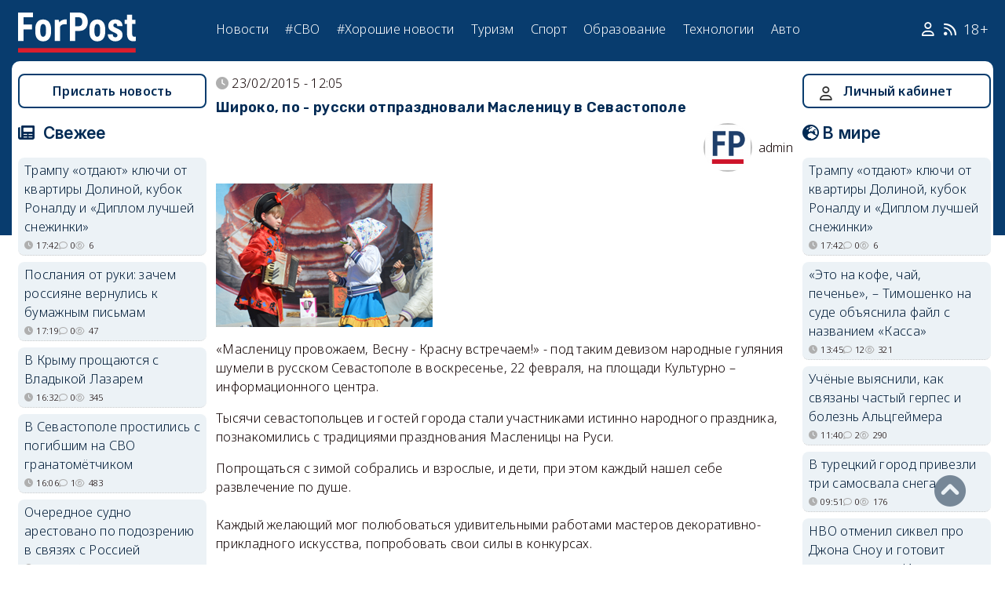

--- FILE ---
content_type: text/html; charset=UTF-8
request_url: https://sevastopol.su/special-projects/shiroko-po-russki-otprazdnovali-maslenicu-v-sevastopole
body_size: 18659
content:
<!DOCTYPE html><html lang="ru" dir="ltr" prefix="og: http://ogp.me/ns# article: http://ogp.me/ns/article# profile: http://ogp.me/ns/profile# fb: http://ogp.me/ns/fb#"><head><script type="text/javascript">
(function(m,e,t,r,i,k,a){
m[i]=m[i]||function(){(m[i].a=m[i].a||[]).push(arguments)};
m[i].l=1*new Date();
for (var j = 0; j < document.scripts.length; j++) {if (document.scripts[j].src === r) { return; }}
k=e.createElement(t),a=e.getElementsByTagName(t)[0],k.async=1,k.src=r,a.parentNode.insertBefore(k,a)
})(window, document,'script','https://mc.webvisor.org/metrika/tag_ww.js', 'ym');
ym(46137411, 'init', {clickmap:true, accurateTrackBounce:true, trackLinks:true});
</script><meta charset="utf-8" /><meta name="description" content="«Масленицу провожаем, Весну - Красну встречаем!» - под таким девизом народные гуляния шумели в русском Севастополе в воскресенье, 22 февраля, на площади Культурно – информационного центра. Тысячи севастопольцев и гостей города стали участниками истинно народного праздника, познакомились с традициями празднования Масленицы на Руси. Попрощаться с зимой собрались и взрослые, и дети, при этом каждый нашел себе развлечение по душе. Каждый желающий мог полюбоваться удивительными работами мастеров декоративно-прикладного искусства, попробовать свои силы в конкурсах. На сценической площадке калейдоскопом сменяли друг друга творческие коллективы и солисты Центра, артисты дарили севастопольцам и гостям нашего города хорошее настроение и положительные эмоции. Популярные и всеми любимые песни не давали стоять на месте: зрители подпевали, пританцовывали, встречая выступающих овациями. Было где разгуляться и тем, кто чувствовал в себе богатырскую силу и удаль молодецкую. Самые сильные перетягивали канат, а самые веселые водили хороводы и пели частушки. Главным аттракционом гуляний по традиции стал &quot;Потешный столб&quot;.Смельчаков, желающих побороться за ценные призы нашлось немало. 25 самых ловких стали счастливыми обладателями замечательных призов: эксклюзивной сувенирной тарелки, расписанной мастерицами Центра , пригласительных билетов на концерты, боченка с цветочным медом, увесистых сеток с капустой, луком, картофелем, электрочайника, блинницы, книги &quot;Кулинарное ревю&quot; с лучшими рецептами от коллектива Культурно-информационного центра, вкуснейших пирогов и многих других нужных и полезных подарков. Как и положено хлебосольным хозяевам, сотрудники Центра угощали вкуснейшими блинами всех участников праздничной программы. «В народе говорят, что Масленицу нужно отметить с размахом – тогда в доме на целый год поселится счастье. Я желаю, чтобы в нашем общем доме – Севастополе – всегда царили мир и взаимопонимание. Пусть этот истинно народный праздник принесет всем нам благополучие и согласие в семьях», - отметила директор Культурно-информационного центра Татьяна Зенина." /><meta name="abstract" content="«Масленицу провожаем, Весну - Красну встречаем!» - под таким девизом народные гуляния шумели в русском Севастополе в воскресенье, 22 февраля, на площади Культурно – информационного центра. Тысячи севастопольцев и гостей города стали участниками истинно народного праздника, познакомились с традициями празднования Масленицы на Руси. Попрощаться с зимой собрались и взрослые, и дети, при этом каждый нашел себе развлечение по душе. Каждый желающий мог полюбоваться удивительными работами мастеров декоративно-прикладного искусства, попробовать свои силы в конкурсах. На сценической площадке калейдоскопом сменяли друг друга творческие коллективы и солисты Центра, артисты дарили севастопольцам и гостям нашего города хорошее настроение и положительные эмоции. Популярные и всеми любимые песни не давали стоять на месте: зрители подпевали, пританцовывали, встречая выступающих овациями. Было где разгуляться и тем, кто чувствовал в себе богатырскую силу и удаль молодецкую. Самые сильные перетягивали канат, а самые веселые водили хороводы и пели частушки. Главным аттракционом гуляний по традиции стал &quot;Потешный столб&quot;.Смельчаков, желающих побороться за ценные призы нашлось немало. 25 самых ловких стали счастливыми обладателями замечательных призов: эксклюзивной сувенирной тарелки, расписанной мастерицами Центра , пригласительных билетов на концерты, боченка с цветочным медом, увесистых сеток с капустой, луком, картофелем, электрочайника, блинницы, книги &quot;Кулинарное ревю&quot; с лучшими рецептами от коллектива Культурно-информационного центра, вкуснейших пирогов и многих других нужных и полезных подарков. Как и положено хлебосольным хозяевам, сотрудники Центра угощали вкуснейшими блинами всех участников праздничной программы. «В народе говорят, что Масленицу нужно отметить с размахом – тогда в доме на целый год поселится счастье. Я желаю, чтобы в нашем общем доме – Севастополе – всегда царили мир и взаимопонимание. Пусть этот истинно народный праздник принесет всем нам благополучие и согласие в семьях», - отметила директор Культурно-информационного центра Татьяна Зенина." /><meta name="robots" content="index, follow" /><link rel="canonical" href="https://sevastopol.su/special-projects/shiroko-po-russki-otprazdnovali-maslenicu-v-sevastopole" /><meta property="og:site_name" content="ForPost" /><meta property="og:url" content="https://sevastopol.su/special-projects/shiroko-po-russki-otprazdnovali-maslenicu-v-sevastopole" /><meta property="og:title" content="Широко, по - русски отпраздновали Масленицу в Севастополе" /><meta property="og:description" content="«Масленицу провожаем, Весну - Красну встречаем!» - под таким девизом народные гуляния шумели в русском Севастополе в воскресенье, 22 февраля, на площади Культурно – информационного центра. Тысячи севастопольцев и гостей города стали участниками истинно народного праздника, познакомились с традициями празднования Масленицы на Руси. Попрощаться с зимой собрались и взрослые, и дети, при этом каждый нашел себе развлечение по душе. Каждый желающий мог полюбоваться удивительными работами мастеров декоративно-прикладного искусства, попробовать свои силы в конкурсах. На сценической площадке калейдоскопом сменяли друг друга творческие коллективы и солисты Центра, артисты дарили севастопольцам и гостям нашего города хорошее настроение и положительные эмоции. Популярные и всеми любимые песни не давали стоять на месте: зрители подпевали, пританцовывали, встречая выступающих овациями. Было где разгуляться и тем, кто чувствовал в себе богатырскую силу и удаль молодецкую. Самые сильные перетягивали канат, а самые веселые водили хороводы и пели частушки. Главным аттракционом гуляний по традиции стал &quot;Потешный столб&quot;.Смельчаков, желающих побороться за ценные призы нашлось немало. 25 самых ловких стали счастливыми обладателями замечательных призов: эксклюзивной сувенирной тарелки, расписанной мастерицами Центра , пригласительных билетов на концерты, боченка с цветочным медом, увесистых сеток с капустой, луком, картофелем, электрочайника, блинницы, книги &quot;Кулинарное ревю&quot; с лучшими рецептами от коллектива Культурно-информационного центра, вкуснейших пирогов и многих других нужных и полезных подарков. Как и положено хлебосольным хозяевам, сотрудники Центра угощали вкуснейшими блинами всех участников праздничной программы. «В народе говорят, что Масленицу нужно отметить с размахом – тогда в доме на целый год поселится счастье. Я желаю, чтобы в нашем общем доме – Севастополе – всегда царили мир и взаимопонимание. Пусть этот истинно народный праздник принесет всем нам благополучие и согласие в семьях», - отметила директор Культурно-информационного центра Татьяна Зенина." /><meta property="og:image:secure_url" content="https://sevastopol.su/sites/default/files/fp-logo_0.jpg" /><meta property="og:image:type" content="image/jpg" /><meta property="og:image:width" content="310" /><meta property="og:image:height" content="134" /><meta property="og:video:height" content="134" /><meta property="og:updated_time" content="вт, 05/12/2017 - 00:52" /><meta property="og:email" content="moder_forpost@mail.ru" /><meta property="og:phone_number" content="+7 978 254-36-06" /><meta property="og:locale" content="ru_RU" /><meta property="article:author" content="admin" /><meta property="article:published_time" content="пн, 23/02/2015 - 12:05" /><meta property="article:modified_time" content="пн, 23/02/2015 - 12:05" /><meta property="article:expiration_time" content="вт, 05/12/2017 - 00:52" /><meta name="Generator" content="Drupal 10 (https://www.drupal.org)" /><meta name="MobileOptimized" content="width" /><meta name="HandheldFriendly" content="true" /><meta name="viewport" content="width=device-width, initial-scale=1.0" /><script type="application/ld+json">{"@context": "https://schema.org","@graph": [{"@type": "Article","@id": "https://sevastopol.su/special-projects/shiroko-po-russki-otprazdnovali-maslenicu-v-sevastopole","name": "Широко, по - русскиотпраздновали Масленицу в Севастополе","headline": "Широко, по - русскиотпраздновали Масленицу в Севастополе","image": {"@type": "ImageObject","url": "/sites/default/files/fp-logo_0.jpg","width": "310","height": "134"},"datePublished": "пн, 23/02/2015 - 12:05","dateModified": "вт, 05/12/2017 - 00:52","isAccessibleForFree": "True"}]
}</script><link rel="icon" href="/sites/default/files/favicon_2.ico" type="image/vnd.microsoft.icon" /><title>Широко, по - русски отпраздновали Масленицу в Севастополе | ForPost</title><link rel="icon" type="image/png" sizes="16x16" href="/themes/contrib/basic/favicon/favicon-16x16.png"><link rel="icon" type="image/png" sizes="32x32" href="/themes/contrib/basic/favicon/favicon-32x32.png"><link rel="icon" rel="apple-touch-icon" type="image/png" sizes="180x180" href="/themes/contrib/basic/favicon/apple-touch-icon.png"><link rel="icon" rel="apple-touch-icon" type="image/png" sizes="120x120" href="/themes/contrib/basic/favicon/apple-touch-icon120.png"><link rel="icon" type="image/png" sizes="192x192" href="/themes/contrib/basic/favicon/android-chrome-192x192.png"><link rel="stylesheet" media="all" href="/sites/default/files/css/css_1HKiXBHwoGm3eQzVVVEy9AJIWj_uwXgrB8jrKGLGFGU.css?delta=0&amp;language=ru&amp;theme=basic&amp;include=eJw9i1sOwjAMwC5UmiNNaRtQWJpMSTsYp-cl-LEsSy4YXOEiVlBSXanxMF-wVvPGpvC3fHbTQdrSKxA0nxtKxivev0HNOwo_KAkeNsfSOKrt5AeYUjVJm4n8vrefhHWNFEcM6lAwKO1Mt4APc7c2hZ6Ttj5a" /><link rel="stylesheet" media="all" href="/sites/default/files/css/css_DrMVKiBiC2tGy6vHRxl-dd1XkEeDoEn0ye5iNcfEtOA.css?delta=1&amp;language=ru&amp;theme=basic&amp;include=eJw9i1sOwjAMwC5UmiNNaRtQWJpMSTsYp-cl-LEsSy4YXOEiVlBSXanxMF-wVvPGpvC3fHbTQdrSKxA0nxtKxivev0HNOwo_KAkeNsfSOKrt5AeYUjVJm4n8vrefhHWNFEcM6lAwKO1Mt4APc7c2hZ6Ttj5a" /><link rel="stylesheet" media="print" href="/sites/default/files/css/css_OJod5ABS8XzvNTfoc3qMkFtgaLwW3rD-T2lGHbpyerM.css?delta=2&amp;language=ru&amp;theme=basic&amp;include=eJw9i1sOwjAMwC5UmiNNaRtQWJpMSTsYp-cl-LEsSy4YXOEiVlBSXanxMF-wVvPGpvC3fHbTQdrSKxA0nxtKxivev0HNOwo_KAkeNsfSOKrt5AeYUjVJm4n8vrefhHWNFEcM6lAwKO1Mt4APc7c2hZ6Ttj5a" /><link rel="stylesheet" media="all" href="/sites/default/files/css/css_dqcMZhK1aQGylBDhgIHxNlt6qDljPGGMQPBQUVkgvbg.css?delta=3&amp;language=ru&amp;theme=basic&amp;include=eJw9i1sOwjAMwC5UmiNNaRtQWJpMSTsYp-cl-LEsSy4YXOEiVlBSXanxMF-wVvPGpvC3fHbTQdrSKxA0nxtKxivev0HNOwo_KAkeNsfSOKrt5AeYUjVJm4n8vrefhHWNFEcM6lAwKO1Mt4APc7c2hZ6Ttj5a" /><meta name="yandex-verification" content="8666fda4b81d96a4" /><meta name="yandex-verification" content="9cb98ca9b5f9161a" /><script>window.yaContextCb = window.yaContextCb || [] </script><script async src="https://yandex.ru/ads/system/context.js"></script><script async src="https://cdn.digitalcaramel.com/caramel.js"></script></head><body class="page-special-projects-shiroko-po-russki-otprazdnovali-maslenicu-v-sevastopole section-special-projects role--anonymous with-subnav"><div class="dialog-off-canvas-main-canvas" data-off-canvas-main-canvas><div class="layout-container"> <header id="header"><div class="container"><div id="header-region"><div class="region region-header"><div id="block-basic-branding" class="coloumn-1 block-basic-branding block_it"> <a href="/" title="Главная" rel="home" class="site-logo"> <img src="/sites/default/files/fp-logo.svg" width="150" height="51" alt="Главная" /> </a></div><nav role="navigation" aria-labelledby="block-basic-main-menu-menu" id="block-basic-main-menu" class="coloumn-3 block block-menu navigation menu--main"><h2 id="block-basic-main-menu-menu">Меню</h2><ul class="menu"><li class="menu-item"> <a href="/all-news" title="Новости Севастополя, Крыма, России и Мира" data-drupal-link-system-path="all-news">Новости</a></li><li class="menu-item"> <a href="/all-news/sevastopol" title="Самые свежие и актуальные новости Севастополя" data-drupal-link-system-path="all-news/sevastopol">Севастополь</a></li><li class="menu-item"> <a href="/all-news/crimea" title="Самые свежие и актуальные новости Крыма" data-drupal-link-system-path="all-news/crimea">Крым</a></li><li class="menu-item"> <a href="/all-news/world" title="Мировые новости">Мировые новости</a></li><li class="menu-item"> <a href="/all-news/russia" title="Самые свежие и актуальные новости России" data-drupal-link-system-path="all-news/russia">Россия</a></li><li class="menu-item"> <a href="/tag/resonance" title="Резонанс" data-drupal-link-system-path="taxonomy/term/4722">Резонанс</a></li><li class="menu-item"> <a href="/special-operation" title="Спецоперация" data-drupal-link-system-path="special-operation">#СВО</a></li><li class="menu-item"> <a href="/tag/good-news" title="Хорошие новости" data-drupal-link-system-path="taxonomy/term/5765">#Хорошие новости</a></li><li class="menu-item"> <a href="/tourism/all" data-drupal-link-system-path="tourism/all">Туризм</a></li><li class="menu-item"> <a href="https://med.sevastopol.su" title="Актуальные статьи и новости о здоровье и медицине">Здоровье</a></li><li class="menu-item"> <a href="https://sport.sevastopol.su" title="Новости спорта">Спорт</a></li><li class="menu-item"> <a href="/study" title="Актуальные статьи и новости об образование" data-drupal-link-system-path="study">Образование</a></li><li class="menu-item"> <a href="https://tech.sevastopol.su/" title="Новости мира технологий, статьи, обзоры">Технологии</a></li><li class="menu-item"> <a href="https://auto.sevastopol.su/" title="Новости авто индустрии, статьи, обзоры">Авто</a></li></ul> </nav><div id="block-topright" class="coloumn-1 block-topright block_it"><div class="basic__body"> <a href="/user" class="fab fa-user social_icon" title="Личный Кабинет"> </a> <a href="/content/rss-feed" class="fab fa-rss social_icon"> </a> <span class="age-limited">18+</span></div></div></div></div></div> </header> <main id="main"><div class="container"><div id="content-wrapper"> <section id="content"><div id="content-header"><div id="highlighted"><div class="region region-highlighted"><div data-drupal-messages-fallback class="hidden"></div></div></div></div><div id="content-area"><div class="region region-content"><div id="block-basic-content" class="block-basic-content block_it"><div class="layout layout--onecol"><div class="layout__region layout__region--content"><div class="special_projects__node-post-date">23/02/2015 - 12:05</div><div class="special_projects__node-title"><h2> Широко, по - русски отпраздновали Масленицу в Севастополе</h2></div><div class="flex-reverse"><div class="flex"><div class="special_projects__dynamic-token-fieldnode-picture-avtora"><div class="user-picture"> <img loading="lazy" src="/sites/default/files/pictures/picture-1-1669031002.png" width="100" height="100" alt="" /></div></div><div class="special_projects__node-author">admin</div></div></div><div class="special_projects__image-view"> <img loading="lazy" src="/sites/default/files/news/71737_91357.jpg" width="276" height="183" alt="Широко, по - русски отпраздновали Масленицу в Севастополе" title="Широко, по - русски отпраздновали Масленицу в Севастополе" /></div><div class="special_projects__body"><p>«Масленицу провожаем, Весну - Красну встречаем!» - под таким девизом народные гуляния шумели в русском Севастополе в воскресенье, 22 февраля, на площади Культурно – информационного центра.</p><p>Тысячи севастопольцев и гостей города стали участниками истинно народного праздника, познакомились с традициями празднования Масленицы на Руси.</p><p>Попрощаться с зимой собрались и взрослые, и дети, при этом каждый нашел себе развлечение по душе.<br><br />Каждый желающий мог полюбоваться удивительными работами мастеров декоративно-прикладного искусства, попробовать свои силы в конкурсах.</p><p>На сценической площадке калейдоскопом сменяли друг друга творческие коллективы и солисты Центра, артисты дарили севастопольцам и гостям нашего города хорошее настроение и положительные эмоции. Популярные и всеми любимые песни не давали стоять на месте: зрители подпевали, пританцовывали, встречая выступающих овациями. Было где разгуляться и тем, кто чувствовал в себе богатырскую силу и удаль молодецкую. Самые сильные перетягивали канат, а самые веселые водили хороводы и пели частушки.</p><p>Главным аттракционом гуляний по традиции стал "Потешный столб".Смельчаков, желающих побороться за ценные призы нашлось немало. 25 самых ловких стали счастливыми обладателями замечательных призов: эксклюзивной сувенирной тарелки, расписанной мастерицами Центра , пригласительных билетов на концерты, боченка с цветочным медом, увесистых сеток с капустой, луком, картофелем, электрочайника, блинницы, книги "Кулинарное ревю" с лучшими рецептами от коллектива Культурно-информационного центра, вкуснейших пирогов и многих других нужных и полезных подарков.</p><p>Как и положено хлебосольным хозяевам, сотрудники Центра угощали вкуснейшими блинами всех участников праздничной программы.</p><p>«В народе говорят, что Масленицу нужно отметить с размахом – тогда в доме на целый год поселится счастье. Я желаю, чтобы в нашем общем доме – Севастополе – всегда царили мир и взаимопонимание. Пусть этот истинно народный праздник принесет всем нам благополучие и согласие в семьях», - отметила директор Культурно-информационного центра Татьяна Зенина.</p></div> <section id="node-special-projects-comment-node-special-projects" class="comments"> <article data-comment-user-id="9408" id="comment-1844847" class="js-ajax-comments-id-1844847"><div class="new-comment"><div class="user-photo text-center"> <article class="profile"><div class="user__user-picture"> <img loading="lazy" src="/sites/default/files/styles/round_75x75/public/avatars/15529.jpg.webp" width="75" height="75" alt="Innysik" /></div> </article><div class= "mobile-hidden" title="Количество постов">27</div></div><div class="user-name flex"><div class="news__author-of-text"><span>Innysik</span></div><div class="news__node-post-date">вт, 24/02/2015 - 10:22</div></div><div class="text"><div class="comment_node_special_projects__comment-body"><p>Спасибо за хороший, теплый праздник!</p></div></div></div></article><article data-comment-user-id="6896" id="comment-1844853" class="js-ajax-comments-id-1844853"><div class="new-comment"><div class="user-photo text-center"> <article class="profile"><div class="user__user-picture"> <img loading="lazy" src="/sites/default/files/styles/round_75x75/public/default_images/nofoto.gif.webp" width="75" height="75" alt="mimoza" /></div> </article><div class= "mobile-hidden" title="Количество постов">93</div></div><div class="user-name flex"><div class="news__author-of-text"><span>mimoza</span></div><div class="news__node-post-date">вт, 24/02/2015 - 10:40</div></div><div class="text"><div class="comment_node_special_projects__comment-body"><p>Праздник удался на славу, мы с друзьями отдохнули, получили заряд энергии, наверное, на целый месяц. Огромное спасибо всем участникам.</p></div></div></div></article><article data-comment-user-id="29413" id="comment-1846000" class="js-ajax-comments-id-1846000"><div class="new-comment"><div class="user-photo text-center"> <article class="profile"><div class="user__user-picture"> <img loading="lazy" src="/sites/default/files/styles/round_75x75/public/default_images/nofoto.gif.webp" width="75" height="75" alt="Дмитрий Марасанов" /></div> </article><div class= "mobile-hidden" title="Количество постов">19</div></div><div class="user-name flex"><div class="news__author-of-text"><span>Дмитрий Марасанов</span></div><div class="news__node-post-date">ср, 25/02/2015 - 17:34</div></div><div class="text"><div class="comment_node_special_projects__comment-body"><p>правильно пишется - бочонок , а не "боченок" .</p></div></div></div></article><article data-comment-user-id="7480" id="comment-1846682" class="js-ajax-comments-id-1846682"><div class="new-comment"><div class="user-photo text-center"> <article class="profile"><div class="user__user-picture"> <img loading="lazy" src="/sites/default/files/styles/round_75x75/public/pictures/1000026076.jpg.webp" width="75" height="75" alt="Алексей Процко" /></div> </article><div class= "mobile-hidden" title="Количество постов">6007</div></div><div class="user-name flex"><div class="news__author-of-text"><span>Алексей Процко</span></div><div class="news__node-post-date">чт, 26/02/2015 - 13:15</div></div><div class="text"><div class="comment_node_special_projects__comment-body"><p>А вот, как у Дворца было дело...</p></div></div></div></article><div class="link_button_blue"><a href="/user">Авторизуйтесь, чтобы читать все комментарии</a></div> </section><div class="node__links"><ul class="links inline"><li><a href="/user/login?destination=/special-projects/shiroko-po-russki-otprazdnovali-maslenicu-v-sevastopole%23comment-form">Войдите</a> или <a href="/user/register?destination=/special-projects/shiroko-po-russki-otprazdnovali-maslenicu-v-sevastopole%23comment-form">зарегистрируйтесь</a>, чтобы оставлять комментарии</li><li>5099 просмотров</li></ul></div></div></div></div><div id="block-basic-cookiesui" class="block-basic-cookiesui block_it"><div id="cookiesjsr" data-nosnippet></div></div></div></div> </section> <aside id="sidebar-first" class="column sidebar first"><div class="region region-sidebar-first"><div id="block-prislatnovost" class="block-prislatnovost block_it"><div class="basic__body"><div class="link_button_blue"><a title="Прислать новость" href="/prislat-novost">Прислать новость</a></div></div></div><div class="views-element-container fresh block-views-block-novosti-block-1 block_it" id="block-views-block-novosti-block-1"><div class="field__label"> Свежее</div><div><div class="news news-right-column"><div class="view-content"><div><ul><li class="dotted"><div> <a href="/news/trampu-otdayut-klyuchi-ot-kvartiry-dolinoy-kubok-ronaldu-i-diplom-luchshey-snezhinki" title="Трампу «отдают» ключи от квартиры Долиной, кубок Роналду и «Диплом лучшей снежинки»"> Трампу «отдают» ключи от квартиры Долиной, кубок Роналду и «Диплом лучшей снежинки» </a></div><div class="flex icons"><div class="icon clock"><span title="вс, 18/01/2026 - 17:42
"><time datetime="2026-01-18T17:42:02+03:00" class="datetime">17:42</time></span></div><div class="icon comment">0</div><div class="icon viewed">6</div></div></li><li class="dotted"><div> <a href="/news/poslaniya-ot-ruki-zachem-rossiyane-vernulis-k-bumazhnym-pismam" title="Послания от руки: зачем россияне вернулись к бумажным письмам"> Послания от руки: зачем россияне вернулись к бумажным письмам </a></div><div class="flex icons"><div class="icon clock"><span title="вс, 18/01/2026 - 17:19
"><time datetime="2026-01-18T17:19:03+03:00" class="datetime">17:19</time></span></div><div class="icon comment">0</div><div class="icon viewed">47</div></div></li><li class="dotted"><div> <a href="/news/v-krymu-proschayutsya-s-vladykoy-lazarem" title="В Крыму прощаются с Владыкой Лазарем "> В Крыму прощаются с Владыкой Лазарем </a></div><div class="flex icons"><div class="icon clock"><span title="вс, 18/01/2026 - 16:32
"><time datetime="2026-01-18T16:32:58+03:00" class="datetime">16:32</time></span></div><div class="icon comment">0</div><div class="icon viewed">345</div></div></li><li class="dotted"><div> <a href="/news/v-sevastopole-prostilis-s-pogibshim-na-svo-granatomyotchikom" title="В Севастополе простились с погибшим на СВО гранатомётчиком"> В Севастополе простились с погибшим на СВО гранатомётчиком </a></div><div class="flex icons"><div class="icon clock"><span title="вс, 18/01/2026 - 16:06
"><time datetime="2026-01-18T16:06:00+03:00" class="datetime">16:06</time></span></div><div class="icon comment">1</div><div class="icon viewed">483</div></div></li><li class="dotted"><div> <a href="/news/ocherednoe-sudno-arestovano-po-podozreniyu-v-svyazyakh-s-rossiey" title="Очередное судно арестовано по подозрению в связях с Россией"> Очередное судно арестовано по подозрению в связях с Россией </a></div><div class="flex icons"><div class="icon clock"><span title="вс, 18/01/2026 - 15:43
"><time datetime="2026-01-18T15:43:02+03:00" class="datetime">15:43</time></span></div><div class="icon comment">1</div><div class="icon viewed">173</div></div></li><li class="dotted"><div> <a href="/news/medicina-sdelala-vazhnyy-shag-v-storonu-dolgoletiya" title="Как в России будут учить пожилых не болеть по новому плану Минздрава"> Как в России будут учить пожилых не болеть по новому плану Минздрава </a></div><div class="flex icons"><div class="icon clock"><span title="вс, 18/01/2026 - 15:18
"><time datetime="2026-01-18T15:18:02+03:00" class="datetime">15:18</time></span></div><div class="icon comment">8</div><div class="icon viewed">246</div></div></li><li class="dotted"><div> <a href="/news/kak-chetveronogie-zhiteli-sevastopolya-stanovyatsya-pushistymi-lyubimcami-gorozhan" title="Кошка Масяня и другие уличные талисманы Севастополя"> Кошка Масяня и другие уличные талисманы Севастополя </a></div><div class="flex icons"><div class="icon clock"><span title="вс, 18/01/2026 - 15:04
"><time datetime="2026-01-18T15:04:00+03:00" class="datetime">15:04</time></span></div><div class="icon comment">4</div><div class="icon viewed">487</div></div></li><li class="dotted"><div> <a href="/news/eto-na-kofe-chay-pechene-timoshenko-na-sude-obyasnila-fayl-s-nazvaniem-kassa" title="«Это на кофе, чай, печенье», – Тимошенко на суде объяснила файл с названием «Касса»"> «Это на кофе, чай, печенье», – Тимошенко на суде объяснила файл с названием «Касса» </a></div><div class="flex icons"><div class="icon clock"><span title="вс, 18/01/2026 - 13:45
"><time datetime="2026-01-18T13:45:26+03:00" class="datetime">13:45</time></span></div><div class="icon comment">12</div><div class="icon viewed">321</div></div></li><li class="dotted"><div> <a href="/news/avdeevka-eto-progulka-tankist-proshedshiy-ad-mariupolya-rasskazal-o-budnyakh-svo" title="«Авдеевка — это прогулка»: танкист, прошедший ад Мариуполя, рассказал о буднях СВО"> «Авдеевка — это прогулка»: танкист, прошедший ад Мариуполя, рассказал о буднях СВО </a></div><div class="flex icons"><div class="icon clock"><span title="вс, 18/01/2026 - 13:10
"><time datetime="2026-01-18T13:10:03+03:00" class="datetime">13:10</time></span></div><div class="icon comment">0</div><div class="icon viewed">159</div></div></li><li class="dotted"><div> <a href="/news/kachaem-pressu-monument-khersonesitam-shtrafy-vs-effektivnost-novyy-direktor-35-y-batarei" title="«Качаем прессу»: монумент херсонеситам, штрафы vs. эффективность, новый директор 35-й батареи"> «Качаем прессу»: монумент херсонеситам, штрафы vs. эффективность, новый директор 35-й батареи </a></div><div class="flex icons"><div class="icon clock"><span title="вс, 18/01/2026 - 13:00
"><time datetime="2026-01-18T13:00:00+03:00" class="datetime">13:00</time></span></div><div class="icon comment">0</div><div class="icon viewed">275</div></div></li><li class="dotted"><div> <a href="/news/uchyonye-vyyasnili-kak-svyazany-chastyy-gerpes-i-bolezn-alcgeymera" title="Учёные выяснили, как связаны частый герпес и болезнь Альцгеймера"> Учёные выяснили, как связаны частый герпес и болезнь Альцгеймера </a></div><div class="flex icons"><div class="icon clock"><span title="вс, 18/01/2026 - 11:40
"><time datetime="2026-01-18T11:40:03+03:00" class="datetime">11:40</time></span></div><div class="icon comment">2</div><div class="icon viewed">290</div></div></li><li class="dotted"><div> <a href="/news/kadyrov-opublikoval-video-s-synom-adamom-na-fone-slukhov-o-seryoznom-dtp-s-ego-uchastiem" title="Кадыров опубликовал видео с сыном Адамом на фоне слухов о серьёзном ДТП с его участием"> Кадыров опубликовал видео с сыном Адамом на фоне слухов о серьёзном ДТП с его участием </a></div><div class="flex icons"><div class="icon clock"><span title="вс, 18/01/2026 - 11:15
"><time datetime="2026-01-18T11:15:03+03:00" class="datetime">11:15</time></span></div><div class="icon comment">4</div><div class="icon viewed">1694</div></div></li></ul></div></div><div class="view-footer"><div class="link_button_blue"><a title="Свежие и актуальные новости Севастополя, Крым, России и мира" href="/all-news#news-12">Показать все новости</a></div></div></div></div></div><div class="views-element-container block-views-block-reklama-block-5 block_it" id="block-views-block-reklama-block-5"><div><div class="advert"><div class="view-content"><div><div id="yandex_rtb_R-A-130997-5">&nbsp;</div><script>window.yaContextCb.push(()=>{
Ya.Context.AdvManager.render({
renderTo: 'yandex_rtb_R-A-130997-5',
blockId: 'R-A-130997-5'
})
})</script></div></div></div></div></div><div class="views-element-container block-basic-views-block-faces-city-block-1 block_it" id="block-basic-views-block-faces-city-block-1"><div class="field__label">Лица Севастополя</div><div><div class="faces-right news-right-column"><div class="view-header"></div><div class="view-content"><div class="dotted"><div><span><div class="flex"><div class="view-image"> <img loading="lazy" src="/sites/default/files/styles/32x45/public/gutko_german_na_glavn.jpg.webp" title="Гутько Герман Леонидович" alt="Гутько Герман Леонидович"></div><div class="row-title"><a href="/faces/gutko-german-leonidovich" title="Гутько Герман Леонидович"> Гутько Герман Леонидович</a></div></div></span></div></div><div class="dotted"><div><span><div class="flex"><div class="view-image"> <img loading="lazy" src="/sites/default/files/styles/32x45/public/na_glavn_46.jpg.webp" title="Горпищенко Павел Филиппович " alt="Горпищенко Павел Филиппович "></div><div class="row-title"><a href="/faces/gorpishchenko-pavel-filippovich" title="Горпищенко Павел Филиппович "> Горпищенко Павел Филиппович </a></div></div></span></div></div><div class="dotted"><div><span><div class="flex"><div class="view-image"> <img loading="lazy" src="/sites/default/files/styles/32x45/public/pyanz_na_glavn.jpg.webp" title="Пьянзин Иван Семёнович" alt="Пьянзин Иван Семёнович"></div><div class="row-title"><a href="/faces/pyanzin-ivan-semenovich" title="Пьянзин Иван Семёнович"> Пьянзин Иван Семёнович</a></div></div></span></div></div><div class="dotted"><div><span><div class="flex"><div class="view-image"> <img loading="lazy" src="/sites/default/files/styles/32x45/public/nazukin_glavn.jpg.webp" title="Назукин Иван Андреевич" alt="Назукин Иван Андреевич"></div><div class="row-title"><a href="/faces/nazukin-ivan-andreevich" title="Назукин Иван Андреевич"> Назукин Иван Андреевич</a></div></div></span></div></div><div class="dotted"><div><span><div class="flex"><div class="view-image"> <img loading="lazy" src="/sites/default/files/styles/32x45/public/vechirko-glavn.jpg.webp" title="Вечирко Николай Федорович " alt="Вечирко Николай Федорович "></div><div class="row-title"><a href="/faces/vechirko-nikolay-fedorovich" title="Вечирко Николай Федорович "> Вечирко Николай Федорович </a></div></div></span></div></div><div class="dotted"><div><span><div class="flex"><div class="view-image"> <img loading="lazy" src="/sites/default/files/styles/32x45/public/basistyy_glavnaya.jpg.webp" title="Басистый Николай Ефремович" alt="Басистый Николай Ефремович"></div><div class="row-title"><a href="/faces/basistyy-nikolay-efremovich" title="Басистый Николай Ефремович"> Басистый Николай Ефремович</a></div></div></span></div></div><div class="dotted"><div><span><div class="flex"><div class="view-image"> <img loading="lazy" src="/sites/default/files/styles/32x45/public/snimok_27.jpg.webp" title="Тюнин Владимир Леонидович" alt="Тюнин Владимир Леонидович"></div><div class="row-title"><a href="/faces/tyunin-vladimir-leonidovich" title="Тюнин Владимир Леонидович"> Тюнин Владимир Леонидович</a></div></div></span></div></div><div class="dotted"><div><span><div class="flex"><div class="view-image"> <img loading="lazy" src="/sites/default/files/styles/32x45/public/person/266.jpg.webp" title="Шацких Василий Андреевич" alt="Шацких Василий Андреевич"></div><div class="row-title"><a href="/faces/shackih-vasiliy-andreevich" title="Шацких Василий Андреевич"> Шацких Василий Андреевич</a></div></div></span></div></div><div class="dotted"><div><span><div class="flex"><div class="view-image"> <img loading="lazy" src="/sites/default/files/styles/32x45/public/person/221.jpg.webp" title="Проценко Владимир Васильевич" alt="Проценко Владимир Васильевич"></div><div class="row-title"><a href="/faces/procenko-vladimir-vasilevich" title="Проценко Владимир Васильевич"> Проценко Владимир Васильевич</a></div></div></span></div></div><div class="dotted"><div><span><div class="flex"><div class="view-image"> <img loading="lazy" src="/sites/default/files/styles/32x45/public/lebedev_glavn.jpg.webp" title="Лебедев Павел Валентинович" alt="Лебедев Павел Валентинович"></div><div class="row-title"><a href="/faces/lebedev-pavel-valentinovich" title="Лебедев Павел Валентинович"> Лебедев Павел Валентинович</a></div></div></span></div></div></div><div class="view-footer"><div class="link_button_blue"><a title="Лица Севастополя" href="/all-faces">Перейти в раздел</a></div></div></div></div></div><div id="block-politika" class="politika block-politika block_it"><div class="field__label">Политика</div><div class="basic__body"><div class="prerender" data="/sites/default/files/prerender/politika.txt?3"><div class="content"></div></div></div></div><div class="views-element-container block-views-block-reklama-block-7 block_it" id="block-views-block-reklama-block-7"><div><div class="advert"><div class="view-content"><div><div caramel-id="01j78m0ngjevqe7g4ft9z8gyp7"></div></div></div></div></div></div></div> </aside> <aside id="sidebar-second" class="column sidebar second"><div class="region region-sidebar-second"><div id="block-knopkavkhoda" class="block-knopkavkhoda block_it"><div class="basic__body"><div class=" flex link_button_blue fab fa-user social_ico"><a title="Личный кабинет" href="/user">Личный кабинет</a></div></div></div><div class="views-element-container world block-views-block-novosti-block-2 block_it" id="block-views-block-novosti-block-2"><div class="field__label">В мире</div><div><div class="news-right-column disscus"><div class="view-content"><div class="dotted"> <a href="/news/trampu-otdayut-klyuchi-ot-kvartiry-dolinoy-kubok-ronaldu-i-diplom-luchshey-snezhinki" title="Трампу «отдают» ключи от квартиры Долиной, кубок Роналду и «Диплом лучшей снежинки»"> Трампу «отдают» ключи от квартиры Долиной, кубок Роналду и «Диплом лучшей снежинки» </a><div class="flex icons"><div class="icon clock"><span title="вс, 18/01/2026 - 17:42
"><time datetime="2026-01-18T17:42:02+03:00" class="datetime">17:42</time></span></div><div class="icon comment">0</div><div class="icon viewed">6</div></div></div><div class="dotted"> <a href="/news/eto-na-kofe-chay-pechene-timoshenko-na-sude-obyasnila-fayl-s-nazvaniem-kassa" title="«Это на кофе, чай, печенье», – Тимошенко на суде объяснила файл с названием «Касса»"> «Это на кофе, чай, печенье», – Тимошенко на суде объяснила файл с названием «Касса» </a><div class="flex icons"><div class="icon clock"><span title="вс, 18/01/2026 - 13:45
"><time datetime="2026-01-18T13:45:26+03:00" class="datetime">13:45</time></span></div><div class="icon comment">12</div><div class="icon viewed">321</div></div></div><div class="dotted"> <a href="/news/uchyonye-vyyasnili-kak-svyazany-chastyy-gerpes-i-bolezn-alcgeymera" title="Учёные выяснили, как связаны частый герпес и болезнь Альцгеймера"> Учёные выяснили, как связаны частый герпес и болезнь Альцгеймера </a><div class="flex icons"><div class="icon clock"><span title="вс, 18/01/2026 - 11:40
"><time datetime="2026-01-18T11:40:03+03:00" class="datetime">11:40</time></span></div><div class="icon comment">2</div><div class="icon viewed">290</div></div></div><div class="dotted"> <a href="/news/v-tureckiy-gorod-privezli-tri-samosvala-snega" title="В турецкий город привезли три самосвала снега"> В турецкий город привезли три самосвала снега </a><div class="flex icons"><div class="icon clock"><span title="вс, 18/01/2026 - 09:51
"><time datetime="2026-01-18T09:51:35+03:00" class="datetime">09:51</time></span></div><div class="icon comment">0</div><div class="icon viewed">176</div></div></div><div class="dotted"> <a href="/news/hbo-otmenil-sikvel-pro-dzhona-snou-i-gotovit-prodolzhenie-igry-prestolov-s-drugim-geroem" title="HBO отменил сиквел про Джона Сноу и готовит продолжение «Игры престолов» с другим героем"> HBO отменил сиквел про Джона Сноу и готовит продолжение «Игры престолов» с другим героем </a><div class="flex icons"><div class="icon clock"><span title="сб, 17/01/2026 - 17:44
"><time datetime="2026-01-17T17:44:02+03:00" class="datetime">17:44</time></span></div><div class="icon comment">1</div><div class="icon viewed">213</div></div></div><div class="dotted"> <a href="/news/pochemu-tramp-v-istorii-s-grenlandiey-igraet-na-ruku-rossii" title="Почему Трамп в истории с Гренландией играет на руку России"> Почему Трамп в истории с Гренландией играет на руку России </a><div class="flex icons"><div class="icon clock"><span title="сб, 17/01/2026 - 15:41
"><time datetime="2026-01-17T15:41:03+03:00" class="datetime">15:41</time></span></div><div class="icon comment">0</div><div class="icon viewed">371</div></div></div><div class="dotted"> <a href="/news/rossiya-i-ukraina-dogovorilis-o-lokalnom-prekraschenii-ognya-radi-yadernoy-bezopasnosti" title="Россия и Украина договорились о локальном прекращении огня ради ядерной безопасности"> Россия и Украина договорились о локальном прекращении огня ради ядерной безопасности </a><div class="flex icons"><div class="icon clock"><span title="сб, 17/01/2026 - 13:45
"><time datetime="2026-01-17T13:45:30+03:00" class="datetime">13:45</time></span></div><div class="icon comment">2</div><div class="icon viewed">553</div></div></div><div class="dotted"> <a href="/news/klichko-prizval-zhiteley-kieva-po-vozmozhnosti-pokinut-gorod" title="Кличко призвал жителей Киева по возможности покинуть город"> Кличко призвал жителей Киева по возможности покинуть город </a><div class="flex icons"><div class="icon clock"><span title="сб, 17/01/2026 - 11:40
"><time datetime="2026-01-17T11:40:02+03:00" class="datetime">11:40</time></span></div><div class="icon comment">0</div><div class="icon viewed">319</div></div></div></div><div class="view-footer"><div class="link_button_blue"><a title="Мировые новости" href="/all-news/worlds">Показать все новости</a></div></div></div></div></div><div class="views-element-container block-basic-views-block-reklama-block-2 block_it" id="block-basic-views-block-reklama-block-2"><div><div class="advert"></div></div></div><div id="block-sociallink" class="block-sociallink block_it"><div class="basic__body"><div class="flex"><div class="content"><div class="block"><div><div class="social-banner"><a class="max-icon" href="https://max.ru/forpost_sev" target="_blank" title="Севастополь на связи.">Севастополь на связи</a></div></div><div><div class="social-banner"><a class="fab fa-youtube" href="https://vkvideo.ru/@forpost_sev" target="_blank" title="ForPost - Все наши Видео">Все наши Видео</a></div></div><div><div class="social-banner"><a class="fab fa-vk" href="https://vk.com/forpost_sev" target="_blank" title="ForPost - О местном для местных">О местном для местных</a></div></div><div><div class="social-banner"><a class="fab fa-odnoklassniki" href="https://ok.ru/group/54029395165355" target="_blank" title="ForPost - Севастополь в сердце">Севастополь в сердце</a></div></div><div><div class="social-banner"><a class="fab fa-telegram" href="https://t.me/forpost_sev" target="_blank" title="ForPost - Раньше всех и прямо в телефон">Раньше всех и прямо в телефон</a></div></div><div><div class="social-banner"><a class="fab fa-yandex" href="https://zen.yandex.ru/id/5c98a5b8bc05f800b4b4fbc2" target="_blank" title="ForPost - Большие темы и драмы">Большие темы и драмы</a></div></div><div><div class="social-banner"><a class="fab fa-yandex2" href="https://vk.com/publicsevastopollife" target="_blank" title="ForPost - Живи по-севастопольски">Живи по-севастопольски</a></div></div><div><div class="social-banner"><a class="fab fa-podcast" href="https://podster.fm/podcasts/forpost-podcasts" target="_blank" title="ForPost - Подкасты">ForPost в наушниках</a></div></div></div></div></div></div></div><div class="views-element-container block-views-block-reklama-block-3 block_it" id="block-views-block-reklama-block-3"><div><div class="advert-vert"><div class="view-content"><div id="marquee" class="infinite-carousel-group infinite-carousel-vertical"><div class="infinite-carousel-group-item"><div class="advert"><p><a href="https://orli.market/"><img src="/sites/default/files/2025-12-09/orli-banner.png" data-entity-uuid="6064fe4a-0205-4bd4-aae8-b77bca610b4a" data-entity-type="file" alt width="240" height="130" loading="lazy"></a></p></div><div class="extra-small text-right">erid: 2SDnjckBU5u</div></div><div class="infinite-carousel-group-item"><div class="advert"><p><a href="https://medcenteroko.ru/"><img src="/sites/default/files/2025-02-10/oko-240x130.png" data-entity-uuid="36b77508-8c95-4477-9a18-557047f7fed8" data-entity-type="file" alt width="240" height="130" loading="lazy"></a></p></div><div class="extra-small text-right">erid: 2SDNJCRDNW5</div></div><div class="infinite-carousel-group-item"><div class="advert"><p><img src="/sites/default/files/2025-07-31/photo_2025-07-31_16-14-14.jpg" data-entity-uuid="f36c3a6b-aff8-40bd-b22f-c8e6ae663259" data-entity-type="file" alt width="240" height="130" loading="lazy"></p></div><div class="extra-small text-right">erid: 2SDnjdvhGXG</div></div><div class="infinite-carousel-group-item"><div class="advert"><p><a href="https://sev-lesprom.ru/" target="_blank"><img src="/sites/default/files/2025-11-20/doska.webp" alt width="241" height="130" loading="lazy"></a></p></div><div class="extra-small text-right">erid: 2SDnjcLUypt</div></div></div></div><div class="view-footer"><div class="red_button_blue"><a title="Реклама на ForPost" href="/content/reklama-na-sayte"><b>Реклама на ForPost</b></a></div></div></div></div></div><div class="views-element-container tabcontent block-views-block-novosti-block-4 block_it" id="block-views-block-novosti-block-4"><div><div class="news-right-column readable"><div class="view-header"><div class="field__label">Читаемое</div></div><div class="view-content"><div class="dotted"> <a href="/news/desyatki-gorozhan-vystupili-protiv-novoy-tochechnoy-zastroyki-v-sevastopole?utm=most-readed" title="Десятки горожан выступили против новой точечной застройки в Севастополе "> Десятки горожан выступили против новой точечной застройки в Севастополе </a><div class="flex icons"><div class="icon comment">19</div><div class="icon viewed">4665</div></div></div><div class="dotted"> <a href="/news/osuzhdyonnyy-za-vzyatochnichestvo-chinovnik-iz-kryma-podozrevaetsya-v-eschyo-odnom?utm=most-readed" title="Осуждённый за взяточничество чиновник из Крыма обвиняется ещё в одном преступлении"> Осуждённый за взяточничество чиновник из Крыма обвиняется ещё в одном преступлении </a><div class="flex icons"><div class="icon comment">2</div><div class="icon viewed">4599</div></div></div><div class="dotted"> <a href="/news/v-sevastopole-utochnili-sroki-zaversheniya-rabot-na-ulice-admirala-oktyabrskogo?utm=most-readed" title="В Севастополе уточнили сроки завершения работ на улице Адмирала Октябрьского "> В Севастополе уточнили сроки завершения работ на улице Адмирала Октябрьского </a><div class="flex icons"><div class="icon comment">29</div><div class="icon viewed">4534</div></div></div><div class="dotted"> <a href="/news/direktor-shkoly-iz-yalty-pod-arestom-v-kieve-chto-izvestno-i-kakovy-shansy-na-vozvraschenie?utm=most-readed" title="Директор школы из Ялты под арестом в Киеве: что известно и каковы шансы на возвращение "> Директор школы из Ялты под арестом в Киеве: что известно и каковы шансы на возвращение </a><div class="flex icons"><div class="icon comment">18</div><div class="icon viewed">4086</div></div></div><div class="dotted"> <a href="/news/iz-za-terakta-v-sevastopole-zaderzhali-19-letnego-rossiyanina?utm=most-readed" title="Из-за теракта в Севастополе задержали 19-летнего россиянина "> Из-за теракта в Севастополе задержали 19-летнего россиянина </a><div class="flex icons"><div class="icon comment">8</div><div class="icon viewed">3864</div></div></div><div class="dotted"> <a href="/news/35-ya-batareya-v-sevastopole-smenila-direktora?utm=most-readed" title="35-я батарея сменила директора"> 35-я батарея сменила директора </a><div class="flex icons"><div class="icon comment">2</div><div class="icon viewed">3862</div></div></div></div><div class="view-footer"><div class="link_button_blue"><a title="Самые актуальные новости, события Севастополя, Крыма, России" href="/all-news">Показать все новости</a></div></div></div></div></div><div class="views-element-container tabcontent block-views-block-novosti-block-5 block_it" id="block-views-block-novosti-block-5"><div><div class="news-right-column disscus"><div class="view-header"><div class="field__label">Обсуждаемое</div></div><div class="view-content"><div class="dotted"> <a href="/news/sevastopolskomu-fiolentu-pomozhet-tolko-kompleksnoe-izmenenie-infrastruktury?utm=most-commented" title="Севастопольскому Фиоленту поможет только комплексное изменение инфраструктуры"> Севастопольскому Фиоленту поможет только комплексное изменение инфраструктуры </a><div class="flex icons"><div class="icon comment">55</div><div class="icon viewed">2626</div></div></div><div class="dotted"> <a href="/news/ustali-li-sevastopolcy-ot-novostey-i-chto-s-etim-delat?utm=most-commented" title="Устали ли севастопольцы от новостей и что с этим делать "> Устали ли севастопольцы от новостей и что с этим делать </a><div class="flex icons"><div class="icon comment">51</div><div class="icon viewed">1828</div></div></div><div class="dotted"> <a href="/news/v-sevastopole-utochnili-sroki-zaversheniya-rabot-na-ulice-admirala-oktyabrskogo?utm=most-commented" title="В Севастополе уточнили сроки завершения работ на улице Адмирала Октябрьского "> В Севастополе уточнили сроки завершения работ на улице Адмирала Октябрьского </a><div class="flex icons"><div class="icon comment">29</div><div class="icon viewed">4534</div></div></div><div class="dotted"> <a href="/news/k-kontrolyu-za-rekami-sevastopolya-podklyuchili-vysokie-tekhnologii?utm=most-commented" title="К контролю за реками Севастополя подключили высокие технологии "> К контролю за реками Севастополя подключили высокие технологии </a><div class="flex icons"><div class="icon comment">22</div><div class="icon viewed">1015</div></div></div><div class="dotted"> <a href="/news/desyatki-gorozhan-vystupili-protiv-novoy-tochechnoy-zastroyki-v-sevastopole?utm=most-commented" title="Десятки горожан выступили против новой точечной застройки в Севастополе "> Десятки горожан выступили против новой точечной застройки в Севастополе </a><div class="flex icons"><div class="icon comment">19</div><div class="icon viewed">4665</div></div></div><div class="dotted"> <a href="/news/direktor-shkoly-iz-yalty-pod-arestom-v-kieve-chto-izvestno-i-kakovy-shansy-na-vozvraschenie?utm=most-commented" title="Директор школы из Ялты под арестом в Киеве: что известно и каковы шансы на возвращение "> Директор школы из Ялты под арестом в Киеве: что известно и каковы шансы на возвращение </a><div class="flex icons"><div class="icon comment">18</div><div class="icon viewed">4086</div></div></div></div><div class="view-footer"><div class="link_button_blue"><a title="Самые актуальные новости, события Севастополя, Крыма, России" href="/all-news">Показать все новости</a></div></div></div></div></div><div class="views-element-container block-views-block-reklama-block-6 block_it" id="block-views-block-reklama-block-6"><div><div class="advert"><div class="view-content"><div><p><a href="/subscription"><img src="/sites/default/files/upload/10-2023/photo_2023-10-03_09-56-41.jpg" alt="Подпишись на новости" width="240" height="240" loading="lazy"></a></p></div></div></div></div></div><div class="views-element-container block-basic-views-block-novosti-block-3 block_it" id="block-basic-views-block-novosti-block-3"><div class="field__label">Выбор Редакции</div><div><div class="news-right-column disscus"><div class="view-content"><div class="dotted"> <a href="/news/khrupkikh-del-master-krymskaya-khudozhnica-vozrozhdaet-chyu-lyubov-i-sobiraet-farforovye-tayny" title="Фарфор, который не сдаётся: истории редких статуэток и их реставрации"> Фарфор, который не сдаётся: истории редких статуэток и их реставрации </a><div class="flex icons"><div class="icon clock"><span title="сб, 17/01/2026 - 17:30
"><time datetime="2026-01-17T17:30:00+03:00" class="datetime">17:30</time></span></div><div class="icon comment">2</div><div class="icon viewed">872</div></div></div><div class="dotted"> <a href="/news/ego-sevastopol-i-ego-istoriya-kakim-v-gorode-geroe-zapomnyat-igorya-zolotovickogo" title="Его Севастополь и его история: каким в городе-герое запомнят Игоря Золотовицкого"> Его Севастополь и его история: каким в городе-герое запомнят Игоря Золотовицкого </a><div class="flex icons"><div class="icon clock"><span title="сб, 17/01/2026 - 16:04
"><time datetime="2026-01-17T16:04:20+03:00" class="datetime">16:04</time></span></div><div class="icon comment">3</div><div class="icon viewed">1936</div></div></div><div class="dotted"> <a href="/news/goryachee-dzhakuzi-sovetskogo-sevastopolya-kak-vyglyadit-gres-segodnya" title="Горячее «джакузи» советского Севастополя: как выглядит ГРЭС сегодня"> Горячее «джакузи» советского Севастополя: как выглядит ГРЭС сегодня </a><div class="flex icons"><div class="icon clock"><span title="сб, 17/01/2026 - 12:08
"><time datetime="2026-01-17T12:08:55+03:00" class="datetime">12:08</time></span></div><div class="icon comment">15</div><div class="icon viewed">3173</div></div></div><div class="dotted"> <a href="/news/ustali-li-sevastopolcy-ot-novostey-i-chto-s-etim-delat" title="Устали ли севастопольцы от новостей и что с этим делать "> Устали ли севастопольцы от новостей и что с этим делать </a><div class="flex icons"><div class="icon clock"><span title="пт, 16/01/2026 - 20:00
"><time datetime="2026-01-16T20:00:03+03:00" class="datetime">20:00</time></span></div><div class="icon comment">51</div><div class="icon viewed">1828</div></div></div><div class="dotted"> <a href="/news/kovarstvo-zimy-chem-opasny-dlya-krymchan-dolgie-progulki-v-moroznuyu-pogodu" title="Коварство зимы: чем опасны для крымчан долгие прогулки в морозную погоду"> Коварство зимы: чем опасны для крымчан долгие прогулки в морозную погоду </a><div class="flex icons"><div class="icon clock"><span title="пт, 16/01/2026 - 19:26
"><time datetime="2026-01-16T19:26:00+03:00" class="datetime">19:26</time></span></div><div class="icon comment">0</div><div class="icon viewed">1532</div></div></div><div class="dotted"> <a href="/news/kak-sdelat-byudzhetnyy-remont-vizualno-premialnym-sovety-marianny-turbinoy" title="Как сделать бюджетный ремонт визуально премиальным — советы Марианны Турбиной"> Как сделать бюджетный ремонт визуально премиальным — советы Марианны Турбиной </a><div class="flex icons"><div class="icon clock"><span title="вт, 13/01/2026 - 20:00
"><time datetime="2026-01-13T20:00:02+03:00" class="datetime">20:00</time></span></div><div class="icon comment">4</div><div class="icon viewed">1559</div></div></div></div><div class="view-footer"><div class="link_button_blue"><a title="Выбор редакции" href="/recommended">Показать все новости</a></div></div></div></div></div></div> </aside></div></div> </main> <footer id="footer"><div class="container"><div id="footer-region"><div class="flex"><div id="block-aboutusfooter" class="coloumn-1"><div><img alt="Forpost - новости" title="Forpost - новости" src="/sites/default/files/fplogo_bw.webp" style="width:157px;height:60px"></div><div class="inline_block_wrapper"><p><br><a title="ForPost - Реклама на сайте" href="/advertisement">Реклама на сайте</a></p></div><p>© 2007-2025 ForPost - sevastopol.SU<br>Новостной портал</p><p>Учредитель: С.П. Кажанов<br>Главный редактор: Е.В. Бубнова</p><p>Почта:<a noindex href="mailto:moder_forpost@mail.ru">moder_forpost@mail.ru</a></p><p><a noindex href="tel:+79782491282">+7 978 249 12 82</a></p></div><div id="block-copyright" class="coloumn-3"><p>Все права сохранены. При использовании материалов сайта ссылка обязательна.<a title="Информация для пользователей" href="/user-information" target="_blank">Информация для пользователей</a>сайта</p><p>Свидетельство о регистрации СМИ: Эл № ФС77-58738, выдано Роскомнадзором 28 июля 2014 года</p><div class="flex justify-content"><div class="link_button_blue"><a title="ForPost - Прислать новость" href="/prislat-novost">Прислать новость</a></div><div><a href="/all-news">Все новости</a></div><div><a href="/points-of-view" title="ForPost - Авторские колонки" >Авторские колонки</a></div><div><a title="ForPost - ForPost-TV" href="https://vkvideo.ru/@forpost_sev" target="_blank">ForPost-TV</a></div><div><a title="ForPost - Авторские колонки" href="/all-news/кратко" title="ForPost - Кратко">Кратко</a></div><div><a href="/content/sostav-redakcii" alt="Состав редакции">Состав редакции</a></div><div class="follow_us_footer">Подпишитесь&nbsp;на новости ForPost в социальных сетях:&nbsp;<a title="ForPost - RSS" href="/content/rss-feed" class="fab fa-rss social_icon"></a><a title="ForPost - ВК" href="https://vk.com/forpost_sev" target="_blank" class="fab fa-vk social_icon"></a><a title="ForPost - Youtube" href="https://vkvideo.ru/@forpost_sev" target="_blank" class="fab fa-youtube social_icon"></a><a title="ForPost - В однокласниках" href="https://ok.ru/group/54029395165355" target="_blank" class="fab fa-odnoklassniki social_icon"></a><a title="ForPost - Наш канал в Дзен" href="https://zen.yandex.ru/id/5c98a5b8bc05f800b4b4fbc2" target="_blank" class="fab fa-zen social_icon"></a></div><p>Наш канал в Дзен: <a title="ForPost - Наш канал в Дзен" title="Наш канал в Дзен: ForPost— Лучшее" target="blank" href="https://zen.yandex.ru/forpostnews" > ForPost— Лучшее</a></p><p>Наш канал в Telegram: <a title="ForPost - Наш канал в Telegram" title="Наш канал в Telegram: ForPost. Новости Севастополя" target="blank" href="https://t.me/forpost_sev" >ForPost. Новости Севастополя</a></p><p>"ForPost" - севастопольский новостной портал, где можно найти не только новости Севастополя, но и последние новости дня, все важное и интересное, что происходит в Крыму, России и в мире. Здесь вы найдете самые значимые происшествия, новости города, последние новости бизнеса Крыма, а также все важнейшие события в обществе, культуре, искусстве, политике.<span style="font-size:22px">18+</span></p><p>* Значком отмечены публикации, в которых упоминаются запрещенные или признанные нежелательными в РФ/террористические/экстремистские организации/персоны и иноагенты.</p></div></div><div id="block-advert" class="coloumn-1"><div class="footer_menu"><p><a href="/advertisement">Реклама на сайте:</a></p></div><p><br><a class="contact_tel" href="tel:+79788182001">+7 978 818-20-01</a></p><p><a href="mailto:rekforpostya.ru">rekforpost@ya.ru</a></p><a href="https://www.liveinternet.ru/click"
target="_blank"><img id="licntF630" width="88" height="120" style="border:0"
title="LiveInternet: number of visitors and pageviews is shown"
src="[data-uri]"
alt=""/></a><script defer>(function(d,s){d.getElementById("licntF630").src=
"https://counter.yadro.ru/hit?t27.6;r"+escape(d.referrer)+
((typeof(s)=="undefined")?"":";s"+s.width+"*"+s.height+"*"+
(s.colorDepth?s.colorDepth:s.pixelDepth))+";u"+escape(d.URL)+
";h"+escape(d.title.substring(0,150))+";"+Math.random()})
(document,screen)</script><br><br><a href="https://metrika.yandex.ru/stat/?id=46137411&amp;from=informer" target="_blank" rel="nofollow"> <img src="https://metrika-informer.com/informer/46137411/3_1_FFFFFFFF_EFEFEFFF_0_pageviews" style="width:88px; height:31px; border:0;" alt="Яндекс.Метрика" title="Яндекс.Метрика: данные за сегодня (просмотры, визиты и уникальные посетители)" class="ym-advanced-informer" data-cid="46137411" data-lang="ru"/></a><noscript><div><img src="https://mc.yandex.ru/watch/46137411" style="position:absolute; left:-9999px;" alt="" /></div></noscript><div class="region region-footer"><div class="views-element-container block-views-block-reklama-block-18 block_it" id="block-views-block-reklama-block-18"><div><div class="advert-mobile"><div class="view-content"><div><script>
window.yaContextCb.push(() => {
Ya.Context.AdvManager.render({
"blockId": "R-A-130997-29",
"type": "floorAd",
"platform": "touch"
})
})
</script></div></div></div></div></div></div></div></div></div></div> </footer><a href="#" class="scrollup" style="">Наверх</a></div><script src="/themes/contrib/basic/js/continuous-carousel.js?v"></script><script>
new InfiniteCarousel('#marquee', 'vertical', 3);
</script></div><script type="application/json" data-drupal-selector="drupal-settings-json">{"path":{"baseUrl":"\/","pathPrefix":"","currentPath":"node\/104308","currentPathIsAdmin":false,"isFront":false,"currentLanguage":"ru","currentQuery":{"_wrapper_format":"html"}},"pluralDelimiter":"\u0003","suppressDeprecationErrors":true,"ajaxPageState":{"libraries":"[base64]","theme":"basic","theme_token":null},"ajaxTrustedUrl":[],"ckeditorAccordion":{"accordionStyle":{"collapseAll":1,"keepRowsOpen":1,"animateAccordionOpenAndClose":1,"openTabsWithHash":1,"allowHtmlInTitles":0}},"basePath":"modules\/vote_up_down","views":{"ajax_path":"\/views\/ajax","ajaxViews":{"views_dom_id:9e1f26829b698e23e17e9360071111310456b06a43dc6c395715359576cf300b":{"view_name":"reklama","view_display_id":"block_18","view_args":"","view_path":"\/all-news\/worlds","view_base_path":"admin\/banners","view_dom_id":"9e1f26829b698e23e17e9360071111310456b06a43dc6c395715359576cf300b","pager_element":0},"views_dom_id:8a4f352778c89c8fa7517d3597cdf4bc363d8d771f0d77311aa66e465ee41fe0":{"view_name":"reklama","view_display_id":"block_6","view_args":"","view_path":"\/node\/267591","view_base_path":"admin\/banners","view_dom_id":"8a4f352778c89c8fa7517d3597cdf4bc363d8d771f0d77311aa66e465ee41fe0","pager_element":0},"views_dom_id:2d41ddebb10e697e76695127e0657a06de568c59a07373afb122abc3c299f378":{"view_name":"reklama","view_display_id":"block_3","view_args":"","view_path":"\/node\/267591","view_base_path":"admin\/banners","view_dom_id":"2d41ddebb10e697e76695127e0657a06de568c59a07373afb122abc3c299f378","pager_element":0},"views_dom_id:ff1ee9a3bfe4c5051913b12a85ad79febe1ce9ae217bcacb473690aa35f2cf17":{"view_name":"reklama","view_display_id":"block_2","view_args":"","view_path":"\/node\/266740","view_base_path":"admin\/banners","view_dom_id":"ff1ee9a3bfe4c5051913b12a85ad79febe1ce9ae217bcacb473690aa35f2cf17","pager_element":0},"views_dom_id:e4711e06cc23964c699e4dae5a2abe34269d717ffb047476cfe5614ced7f3158":{"view_name":"reklama","view_display_id":"block_7","view_args":"","view_path":"\/node\/266740","view_base_path":"admin\/banners","view_dom_id":"e4711e06cc23964c699e4dae5a2abe34269d717ffb047476cfe5614ced7f3158","pager_element":0},"views_dom_id:482bab3ae3c7653918bd79555648f89ad2e034ee1becbaf6674189681314ef97":{"view_name":"reklama","view_display_id":"block_5","view_args":"","view_path":"\/node\/240609","view_base_path":"admin\/banners","view_dom_id":"482bab3ae3c7653918bd79555648f89ad2e034ee1becbaf6674189681314ef97","pager_element":0}}},"cookies":{"cookiesjsr":{"config":{"cookie":{"name":"cookiesjsr","expires":31536000000,"domain":"","sameSite":"Lax","secure":false},"library":{"libBasePath":"\/libraries\/cookiesjsr\/dist","libPath":"\/libraries\/cookiesjsr\/dist\/cookiesjsr.min.js","scrollLimit":0},"callback":{"method":"post","url":"\/cookies\/consent\/callback.json","headers":[]},"interface":{"openSettingsHash":"#editCookieSettings","showDenyAll":true,"denyAllOnLayerClose":false,"settingsAsLink":false,"availableLangs":["ru","en"],"defaultLang":"ru","groupConsent":false,"cookieDocs":true}},"services":{"functional":{"id":"functional","services":[{"key":"functional","type":"functional","name":"\u041e\u0431\u044f\u0437\u0430\u0442\u0435\u043b\u044c\u043d\u044b\u0439 \u0444\u0443\u043d\u043a\u0446\u0438\u043e\u043d\u0430\u043b","info":{"value":"\u003Ctable class=\u0022table\u0022\u003E\u003Cthead\u003E\u003Ctr\u003E\u003Cth width=\u002215%\u0022\u003E\u041d\u0430\u0437\u0432\u0430\u043d\u0438\u0435\u003C\/th\u003E\u003Cth width=\u002215%\u0022\u003E\u0421\u0440\u043e\u043a \u0434\u0435\u0439\u0441\u0442\u0432\u0438\u044f \u043f\u043e \u0443\u043c\u043e\u043b\u0447\u0430\u043d\u0438\u044e\u003C\/th\u003E\u003Cth\u003E\u041e\u043f\u0438\u0441\u0430\u043d\u0438\u0435\u003C\/th\u003E\u003C\/tr\u003E\u003C\/thead\u003E\u003Ctbody\u003E\u003Ctr\u003E\u003Ctd\u003E\u003Ccode dir=\u0022ltr\u0022 translate=\u0022no\u0022\u003ESSESS\u0026lt;ID\u0026gt;\u003C\/code\u003E\u003C\/td\u003E\u003Ctd\u003E1 \u043c\u0435\u0441\u044f\u0446\u003C\/td\u003E\u003Ctd\u003E\u041d\u0430\u0437\u043d\u0430\u0447\u0435\u043d\u0438\u0435: \u0438\u0434\u0435\u043d\u0442\u0438\u0444\u0438\u043a\u0430\u0442\u043e\u0440 \u0441\u0435\u0441\u0441\u0438\u0438 \u0434\u043b\u044f \u0430\u043d\u043e\u043d\u0438\u043c\u043d\u044b\u0445 \u0438\u043b\u0438 \u0430\u0432\u0442\u043e\u0440\u0438\u0437\u043e\u0432\u0430\u043d\u043d\u044b\u0445 \u043f\u043e\u043b\u044c\u0437\u043e\u0432\u0430\u0442\u0435\u043b\u0435\u0439.\u003C\/td\u003E\u003C\/tr\u003E\u003Ctr\u003E\u003Ctd\u003E\u003Ccode dir=\u0022ltr\u0022 translate=\u0022no\u0022\u003Ecookiesjsr\u003C\/code\u003E\u003C\/td\u003E\u003Ctd\u003E1 \u0433\u043e\u0434\u003C\/td\u003E\u003Ctd\u003E\u041d\u0430\u0437\u043d\u0430\u0447\u0435\u043d\u0438\u0435: \u0440\u0430\u0437\u0440\u0435\u0448\u0435\u043d\u0438\u0435 \u0441\u0430\u0439\u0442\u0443 \u0445\u0440\u0430\u043d\u0438\u0442\u044c \u0438 \u043e\u0431\u0440\u0430\u0431\u0430\u0442\u044b\u0432\u0430\u0442\u044c \u0434\u0430\u043d\u043d\u044b\u0435 \u0444\u0430\u0439\u043b\u043e\u0432 cookies\u003C\/td\u003E\u003C\/tr\u003E\u003Ctr\u003E\u003Ctd\u003E\u003Ccode data-start=\u0022878\u0022 data-end=\u0022890\u0022\u003E\u003Cstrong data-start=\u0022876\u0022 data-end=\u0022892\u0022\u003Ecsrf_token\u003C\/strong\u003E\u003C\/code\u003E\u003C\/td\u003E\u003Ctd\u003E1 \u043c\u0435\u0441\u044f\u0446\u003C\/td\u003E\u003Ctd\u003E\u041d\u0430\u0437\u043d\u0430\u0447\u0435\u043d\u0438\u0435: \u0437\u0430\u0449\u0438\u0442\u0430 \u043e\u0442 \u043f\u043e\u0434\u0434\u0435\u043b\u043a\u0438 \u043c\u0435\u0436\u0441\u0430\u0439\u0442\u043e\u0432\u044b\u0445 \u0437\u0430\u043f\u0440\u043e\u0441\u043e\u0432 (CSRF).\u003C\/td\u003E\u003C\/tr\u003E\u003C\/tbody\u003E\u003C\/table\u003E","format":"full_html"},"uri":"","needConsent":false}],"weight":1}},"translation":{"_core":{"default_config_hash":"PpB_t3-mnEd5Lckhxc9rfquSMa0CndPslGvJZlcg61E"},"langcode":"ru","bannerText":"\u041c\u044b \u043e\u0431\u0440\u0430\u0431\u0430\u0442\u044b\u0432\u0430\u0435\u043c cookies, \u0447\u0442\u043e\u0431\u044b \u0441\u0434\u0435\u043b\u0430\u0442\u044c \u043d\u0430\u0448 \u0441\u0430\u0439\u0442 \u0443\u0434\u043e\u0431\u043d\u0435\u0435 \u0434\u043b\u044f \u0432\u0430\u0441. \u003Ca href=\u0022\/node\/259951\u0022\u003E\u041f\u043e\u043b\u0438\u0442\u0438\u043a\u0430 \u043a\u043e\u043d\u0444\u0438\u0434\u0435\u043d\u0446\u0438\u0430\u043b\u044c\u043d\u043e\u0441\u0442\u0438\u003C\/a\u003E","privacyPolicy":"","privacyUri":"","imprint":"","imprintUri":"","cookieDocs":"","cookieDocsUri":"","officialWebsite":"","denyAll":"\u041e\u0442\u043a\u043b\u043e\u043d\u0438\u0442\u044c","alwaysActive":"\u0412\u0441\u0435\u0433\u0434\u0430 \u0430\u043a\u0442\u0438\u0432\u043d\u043e","settings":"\u041d\u0430\u0441\u0442\u0440\u043e\u0439\u043a\u0438","acceptAll":"\u041f\u0440\u0438\u043d\u044f\u0442\u044c","requiredCookies":"\u041e\u0431\u044f\u0437\u0430\u0442\u0435\u043b\u044c\u043d\u044b\u0435 \u0444\u0430\u0439\u043b\u044b cookies","cookieSettings":"\u041d\u0430\u0441\u0442\u0440\u043e\u0439\u043a\u0438","close":"\u0417\u0430\u043a\u0440\u044b\u0442\u044c","readMore":"\u041f\u043e\u0434\u0440\u043e\u0431\u043d\u0435\u0435","allowed":"\u0420\u0430\u0437\u0440\u0435\u0448\u0435\u043d\u043e","denied":"\u0417\u0430\u043f\u0440\u0435\u0449\u0435\u043d\u043e","settingsAllServices":"\u041d\u0430\u0441\u0442\u0440\u043e\u0439\u043a\u0438","saveSettings":"\u0421\u043e\u0445\u0440\u0430\u043d\u0438\u0442\u044c","default_langcode":"en","disclaimerText":"\u041c\u044b \u0440\u0435\u0433\u0443\u043b\u044f\u0440\u043d\u043e \u043e\u0431\u043d\u043e\u0432\u043b\u044f\u0435\u043c \u0434\u0430\u043d\u043d\u044b\u0435 \u043e \u0445\u0440\u0430\u043d\u0438\u043c\u044b\u0445 \u0444\u0430\u0439\u043b\u0430\u0445 cookies","disclaimerTextPosition":"above","processorDetailsLabel":"\u0421\u0432\u0435\u0434\u0435\u043d\u0438\u044f \u043e \u043a\u043e\u043c\u043f\u0430\u043d\u0438\u0438","processorLabel":"\u041a\u043e\u043c\u043f\u0430\u043d\u0438\u044f","processorWebsiteUrlLabel":"\u0412\u0435\u0431\u0441\u0430\u0439\u0442","processorPrivacyPolicyUrlLabel":"\u041f\u043e\u043b\u0438\u0442\u0438\u043a\u0430 \u043a\u043e\u043d\u0444\u0438\u0434\u0435\u043d\u0446\u0438\u0430\u043b\u044c\u043d\u043e\u0441\u0442\u0438","processorCookiePolicyUrlLabel":"","processorContactLabel":"","placeholderAcceptAllText":"\u041f\u0440\u0438\u043d\u044f\u0442\u044c \u0432\u0441\u0435","functional":{"title":"\u0421\u0438\u0441\u0442\u0435\u043c\u043d\u044b\u0435","details":"\u0418\u0434\u0435\u043d\u0442\u0438\u0444\u0438\u043a\u0430\u0442\u043e\u0440 \u0441\u0435\u0441\u0441\u0438\u0438 \u0434\u043b\u044f \u0430\u043d\u043e\u043d\u0438\u043c\u043d\u044b\u0445 \u0438\u043b\u0438 \u0430\u0432\u0442\u043e\u0440\u0438\u0437\u043e\u0432\u0430\u043d\u043d\u044b\u0445 \u043f\u043e\u043b\u044c\u0437\u043e\u0432\u0430\u0442\u0435\u043b\u0435\u0439."}}},"cookiesTexts":{"_core":{"default_config_hash":"PpB_t3-mnEd5Lckhxc9rfquSMa0CndPslGvJZlcg61E"},"langcode":"ru","bannerText":"\u041c\u044b \u043e\u0431\u0440\u0430\u0431\u0430\u0442\u044b\u0432\u0430\u0435\u043c cookies, \u0447\u0442\u043e\u0431\u044b \u0441\u0434\u0435\u043b\u0430\u0442\u044c \u043d\u0430\u0448 \u0441\u0430\u0439\u0442 \u0443\u0434\u043e\u0431\u043d\u0435\u0435 \u0434\u043b\u044f \u0432\u0430\u0441. \u003Ca href=\u0022\/node\/259951\u0022\u003E\u041f\u043e\u043b\u0438\u0442\u0438\u043a\u0430 \u043a\u043e\u043d\u0444\u0438\u0434\u0435\u043d\u0446\u0438\u0430\u043b\u044c\u043d\u043e\u0441\u0442\u0438\u003C\/a\u003E","privacyPolicy":"","privacyUri":"","imprint":"","imprintUri":"","cookieDocs":"","cookieDocsUri":"","officialWebsite":"","denyAll":"\u041e\u0442\u043a\u043b\u043e\u043d\u0438\u0442\u044c","alwaysActive":"\u0412\u0441\u0435\u0433\u0434\u0430 \u0430\u043a\u0442\u0438\u0432\u043d\u043e","settings":"\u041d\u0430\u0441\u0442\u0440\u043e\u0439\u043a\u0438","acceptAll":"\u041f\u0440\u0438\u043d\u044f\u0442\u044c","requiredCookies":"\u041e\u0431\u044f\u0437\u0430\u0442\u0435\u043b\u044c\u043d\u044b\u0435 \u0444\u0430\u0439\u043b\u044b cookies","cookieSettings":"\u041d\u0430\u0441\u0442\u0440\u043e\u0439\u043a\u0438","close":"\u0417\u0430\u043a\u0440\u044b\u0442\u044c","readMore":"\u041f\u043e\u0434\u0440\u043e\u0431\u043d\u0435\u0435","allowed":"\u0420\u0430\u0437\u0440\u0435\u0448\u0435\u043d\u043e","denied":"\u0417\u0430\u043f\u0440\u0435\u0449\u0435\u043d\u043e","settingsAllServices":"\u041d\u0430\u0441\u0442\u0440\u043e\u0439\u043a\u0438","saveSettings":"\u0421\u043e\u0445\u0440\u0430\u043d\u0438\u0442\u044c","default_langcode":"en","disclaimerText":"\u041c\u044b \u0440\u0435\u0433\u0443\u043b\u044f\u0440\u043d\u043e \u043e\u0431\u043d\u043e\u0432\u043b\u044f\u0435\u043c \u0434\u0430\u043d\u043d\u044b\u0435 \u043e \u0445\u0440\u0430\u043d\u0438\u043c\u044b\u0445 \u0444\u0430\u0439\u043b\u0430\u0445 cookies","disclaimerTextPosition":"above","processorDetailsLabel":"\u0421\u0432\u0435\u0434\u0435\u043d\u0438\u044f \u043e \u043a\u043e\u043c\u043f\u0430\u043d\u0438\u0438","processorLabel":"\u041a\u043e\u043c\u043f\u0430\u043d\u0438\u044f","processorWebsiteUrlLabel":"\u0412\u0435\u0431\u0441\u0430\u0439\u0442","processorPrivacyPolicyUrlLabel":"\u041f\u043e\u043b\u0438\u0442\u0438\u043a\u0430 \u043a\u043e\u043d\u0444\u0438\u0434\u0435\u043d\u0446\u0438\u0430\u043b\u044c\u043d\u043e\u0441\u0442\u0438","processorCookiePolicyUrlLabel":"","processorContactLabel":"","placeholderAcceptAllText":"\u041f\u0440\u0438\u043d\u044f\u0442\u044c \u0432\u0441\u0435"},"services":{"functional":{"uuid":"650d14c7-4ae4-4e41-943a-1d944e8ea0a4","langcode":"ru","status":true,"dependencies":[],"_core":{"default_config_hash":"N-O3629vb-jExOxfM0FYcfPzEu6QVzgWHMm06jMERLg"},"id":"functional","label":"\u041e\u0431\u044f\u0437\u0430\u0442\u0435\u043b\u044c\u043d\u044b\u0439 \u0444\u0443\u043d\u043a\u0446\u0438\u043e\u043d\u0430\u043b","group":"functional","info":{"value":"\u003Ctable class=\u0022table\u0022\u003E\u003Cthead\u003E\u003Ctr\u003E\u003Cth width=\u002215%\u0022\u003E\u041d\u0430\u0437\u0432\u0430\u043d\u0438\u0435\u003C\/th\u003E\u003Cth width=\u002215%\u0022\u003E\u0421\u0440\u043e\u043a \u0434\u0435\u0439\u0441\u0442\u0432\u0438\u044f \u043f\u043e \u0443\u043c\u043e\u043b\u0447\u0430\u043d\u0438\u044e\u003C\/th\u003E\u003Cth\u003E\u041e\u043f\u0438\u0441\u0430\u043d\u0438\u0435\u003C\/th\u003E\u003C\/tr\u003E\u003C\/thead\u003E\u003Ctbody\u003E\u003Ctr\u003E\u003Ctd\u003E\u003Ccode dir=\u0022ltr\u0022 translate=\u0022no\u0022\u003ESSESS\u0026lt;ID\u0026gt;\u003C\/code\u003E\u003C\/td\u003E\u003Ctd\u003E1 \u043c\u0435\u0441\u044f\u0446\u003C\/td\u003E\u003Ctd\u003E\u041d\u0430\u0437\u043d\u0430\u0447\u0435\u043d\u0438\u0435: \u0438\u0434\u0435\u043d\u0442\u0438\u0444\u0438\u043a\u0430\u0442\u043e\u0440 \u0441\u0435\u0441\u0441\u0438\u0438 \u0434\u043b\u044f \u0430\u043d\u043e\u043d\u0438\u043c\u043d\u044b\u0445 \u0438\u043b\u0438 \u0430\u0432\u0442\u043e\u0440\u0438\u0437\u043e\u0432\u0430\u043d\u043d\u044b\u0445 \u043f\u043e\u043b\u044c\u0437\u043e\u0432\u0430\u0442\u0435\u043b\u0435\u0439.\u003C\/td\u003E\u003C\/tr\u003E\u003Ctr\u003E\u003Ctd\u003E\u003Ccode dir=\u0022ltr\u0022 translate=\u0022no\u0022\u003Ecookiesjsr\u003C\/code\u003E\u003C\/td\u003E\u003Ctd\u003E1 \u0433\u043e\u0434\u003C\/td\u003E\u003Ctd\u003E\u041d\u0430\u0437\u043d\u0430\u0447\u0435\u043d\u0438\u0435: \u0440\u0430\u0437\u0440\u0435\u0448\u0435\u043d\u0438\u0435 \u0441\u0430\u0439\u0442\u0443 \u0445\u0440\u0430\u043d\u0438\u0442\u044c \u0438 \u043e\u0431\u0440\u0430\u0431\u0430\u0442\u044b\u0432\u0430\u0442\u044c \u0434\u0430\u043d\u043d\u044b\u0435 \u0444\u0430\u0439\u043b\u043e\u0432 cookies\u003C\/td\u003E\u003C\/tr\u003E\u003Ctr\u003E\u003Ctd\u003E\u003Ccode data-start=\u0022878\u0022 data-end=\u0022890\u0022\u003E\u003Cstrong data-start=\u0022876\u0022 data-end=\u0022892\u0022\u003Ecsrf_token\u003C\/strong\u003E\u003C\/code\u003E\u003C\/td\u003E\u003Ctd\u003E1 \u043c\u0435\u0441\u044f\u0446\u003C\/td\u003E\u003Ctd\u003E\u041d\u0430\u0437\u043d\u0430\u0447\u0435\u043d\u0438\u0435: \u0437\u0430\u0449\u0438\u0442\u0430 \u043e\u0442 \u043f\u043e\u0434\u0434\u0435\u043b\u043a\u0438 \u043c\u0435\u0436\u0441\u0430\u0439\u0442\u043e\u0432\u044b\u0445 \u0437\u0430\u043f\u0440\u043e\u0441\u043e\u0432 (CSRF).\u003C\/td\u003E\u003C\/tr\u003E\u003C\/tbody\u003E\u003C\/table\u003E","format":"full_html"},"consentRequired":false,"purpose":"\u041e\u0431\u044f\u0437\u0430\u0442\u0435\u043b\u044c\u043d\u044b\u0435 \u0441\u043b\u0443\u0436\u0435\u0431\u043d\u044b\u0435 \u0444\u0430\u0439\u043b\u044b cookies","processor":"","processorContact":"","processorUrl":"","processorPrivacyPolicyUrl":"","processorCookiePolicyUrl":"","placeholderMainText":"\u0414\u043e\u0441\u0442\u0443\u043f \u043a \u043c\u0430\u0442\u0435\u0440\u0438\u0430\u043b\u0443 \u0431\u044b\u043b \u0437\u0430\u0431\u043b\u043e\u043a\u0438\u0440\u043e\u0432\u0430\u043d, \u0442\u0430\u043a \u043a\u0430\u043a \u0432\u044b \u043e\u0442\u043a\u0430\u0437\u0430\u043b\u0438\u0441\u044c \u043e\u0442 \u0445\u0440\u0430\u043d\u0435\u043d\u0438\u044f \u0444\u0430\u0439\u043b\u043e\u0432 cookies, \u043d\u0435\u043e\u0431\u0445\u043e\u0434\u0438\u043c\u044b\u0445 \u0434\u043b\u044f \u0444\u0443\u043a\u0446\u0438\u043e\u043d\u0438\u0440\u043e\u0432\u0430\u043d\u0438\u044f \u0441\u0430\u0439\u0442\u0430","placeholderAcceptText":"\u041f\u0440\u0438\u043d\u0438\u043c\u0430\u0439\u0442\u0435 \u0442\u043e\u043b\u044c\u043a\u043e \u043e\u0431\u044f\u0437\u0430\u0442\u0435\u043b\u044c\u043d\u044b\u0439 \u0441\u043b\u0443\u0436\u0435\u0431\u043d\u044b\u0435 \u0444\u0430\u0439\u043b\u044b cookies"}},"groups":{"functional":{"uuid":"da9904c9-4b99-48d0-92e0-8a349bc8b60c","langcode":"ru","status":true,"dependencies":[],"_core":{"default_config_hash":"aHm4Q63Ge97tcktTa_qmUqJMir45iyGY2lEvvqPW68g"},"id":"functional","label":"\u0421\u0438\u0441\u0442\u0435\u043c\u043d\u044b\u0435","weight":1,"title":"\u0421\u0438\u0441\u0442\u0435\u043c\u043d\u044b\u0435","details":"\u0418\u0434\u0435\u043d\u0442\u0438\u0444\u0438\u043a\u0430\u0442\u043e\u0440 \u0441\u0435\u0441\u0441\u0438\u0438 \u0434\u043b\u044f \u0430\u043d\u043e\u043d\u0438\u043c\u043d\u044b\u0445 \u0438\u043b\u0438 \u0430\u0432\u0442\u043e\u0440\u0438\u0437\u043e\u0432\u0430\u043d\u043d\u044b\u0445 \u043f\u043e\u043b\u044c\u0437\u043e\u0432\u0430\u0442\u0435\u043b\u0435\u0439."},"tracking":{"uuid":"02ad1bc8-9029-40fc-9b90-f749ff5e130e","langcode":"ru","status":true,"dependencies":[],"_core":{"default_config_hash":"_gYDe3qoEc6L5uYR6zhu5V-3ARLlyis9gl1diq7Tnf4"},"id":"tracking","label":"\u0410\u043d\u0430\u043b\u0438\u0442\u0438\u0447\u0435\u0441\u043a\u0438\u0435","weight":2,"title":"\u0410\u043d\u0430\u043b\u0438\u0442\u0438\u0447\u0435\u0441\u043a\u0438\u0435","details":"\u0418\u0441\u043f\u043e\u043b\u044c\u0437\u0443\u044e\u0442\u0441\u044f \u0434\u043b\u044f \u0430\u043d\u0430\u043b\u0438\u0442\u0438\u043a\u0438 \u0438 \u043a\u043e\u0440\u0440\u0435\u043a\u0442\u043d\u043e\u0439 \u0440\u0430\u0431\u043e\u0442\u044b \u0444\u0443\u043d\u043a\u0446\u0438\u043e\u043d\u0430\u043b\u0430 \u0441\u0430\u0439\u0442\u0430"}}},"statistics":{"data":{"nid":"104308"},"url":"\/core\/modules\/statistics\/statistics.php"},"field_group":{"html_element":{"mode":"full","context":"view","settings":{"classes":"flex","show_empty_fields":false,"id":"","element":"div","show_label":false,"label_element":"h3","label_element_classes":"","attributes":"","effect":"none","speed":"fast"}}},"user":{"uid":0,"permissionsHash":"94a624d9bdacc4c852ab59018257e688f63d462c97e9f4bb172becefd31cb0d3"}}</script><script src="/sites/default/files/js/js_qvZCz7e3F55CUpEotgvPV_smEYe0JijMohPkNmIdXaI.js?scope=header&amp;delta=0&amp;language=ru&amp;theme=basic&amp;include=eJxFTlsOwzAIu1CaHKkiwCbaNEzAXrdfU3XbD9iWjYEFXjPqtnEPLwNAJ08VXLBcm1ZoCVcmCbUZENVItJcfyhfTHtwpnUcK2f0GLZ90qu_pIfxk2w26Co-SYy9uyQNCPAT9G_sracS8HDPD_uYHhGxDLA"></script><script src="/modules/contrib/cookies/js/cookiesjsr.conf.js?v=10.5.6" defer></script><script src="/libraries/cookiesjsr/dist/cookiesjsr.min.js?v=20251121" defer></script></div><script src="/sites/default/files/js/js_a36AlJ4VB1Q-oPZq4HOhmXOwsnrbqq4aBQ1g3ocYOJc.js?scope=footer&amp;delta=0&amp;language=ru&amp;theme=basic&amp;include=eJxFTlsOwzAIu1CaHKkiwCbaNEzAXrdfU3XbD9iWjYEFXjPqtnEPLwNAJ08VXLBcm1ZoCVcmCbUZENVItJcfyhfTHtwpnUcK2f0GLZ90qu_pIfxk2w26Co-SYy9uyQNCPAT9G_sracS8HDPD_uYHhGxDLA"></script><script src="/modules/contrib/ckeditor_accordion/js/accordion.frontend.min.js?t92ecr"></script><script src="/sites/default/files/js/js_YaOVRmL1H8NJPOoJnIW6LprR2dRfsSCwutbHwc1Y1Mk.js?scope=footer&amp;delta=2&amp;language=ru&amp;theme=basic&amp;include=eJxFTlsOwzAIu1CaHKkiwCbaNEzAXrdfU3XbD9iWjYEFXjPqtnEPLwNAJ08VXLBcm1ZoCVcmCbUZENVItJcfyhfTHtwpnUcK2f0GLZ90qu_pIfxk2w26Co-SYy9uyQNCPAT9G_sracS8HDPD_uYHhGxDLA"></script></body><link defer href="https://fonts.googleapis.com/css2?family=Inter:ital,opsz,wght@0,14..32,100..900;1,14..32,100..900&family=Noto+Sans:ital,wght@0,100..900;1,100..900&family=Rubik:ital,wght@0,300..900;1,300..900&display=swap" rel="stylesheet"></html>